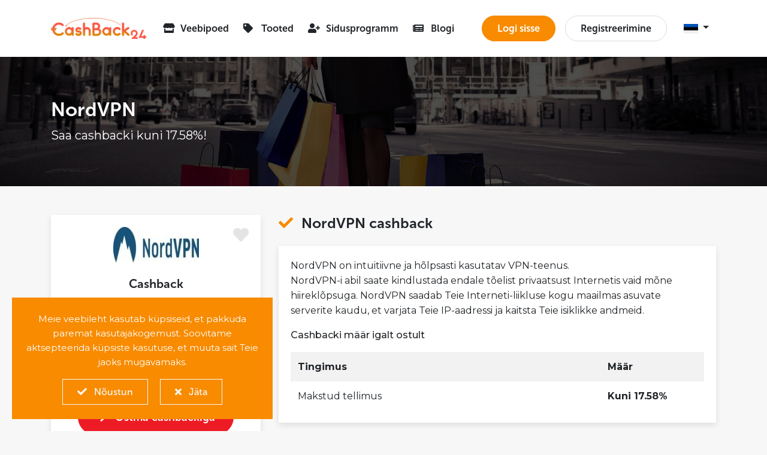

--- FILE ---
content_type: text/html; charset=UTF-8
request_url: https://cashback24.ee/shops/nordvpn
body_size: 7508
content:
<!doctype html>
<html lang="et">
<head>
    <meta charset="utf-8">
    <meta name="viewport" content="width=device-width, initial-scale=1">
    <meta name="csrf-token" content="igNwQfmDmReTOUJBK006hSweo1lrKsXyu0HZ01O8">
    <link rel="apple-touch-icon" href="https://cashback24.ee/images/icons/apple-icon.png" />

    <title>Saage cashbacki: NordVPN's - CashBack24.ee</title>
<meta name="description" content="Saage cashbacki: NordVPN&#039;s. Cashback kantakse automaatselt Teie arvele ja pärast ostu kinnitamist saate raha Teile sobival viisil välja võtta.">
<meta property="og:title" content="Saage cashbacki: NordVPN's" />
<meta property="og:description" content="Saage cashbacki: NordVPN&#039;s. Cashback kantakse automaatselt Teie arvele ja pärast ostu kinnitamist saate raha Teile sobival viisil välja võtta." />

<meta name="twitter:title" content="Saage cashbacki: NordVPN's" />
<meta name="twitter:description" content="Saage cashbacki: NordVPN&#039;s. Cashback kantakse automaatselt Teie arvele ja pärast ostu kinnitamist saate raha Teile sobival viisil välja võtta." />
<script type="application/ld+json">{"@context":"https:\/\/schema.org","@type":"WebPage","name":"Saage cashbacki: NordVPN's","description":"Saage cashbacki: NordVPN's. Cashback kantakse automaatselt Teie arvele ja p\u00e4rast ostu kinnitamist saate raha Teile sobival viisil v\u00e4lja v\u00f5tta."}</script>

    <meta name="developer" content="IT PREMIUM OÜ - https://itpremium.net">

    
    <link href="https://cashback24.ee/css/app.css?v=1" rel="stylesheet">

    <script src="https://cashback24.ee/js/app.js?v=1.0.11" defer></script>

<!-- Global site tag (gtag.js) - Google Analytics -->
<script async src="https://www.googletagmanager.com/gtag/js?id=UA-180329468-1"></script>
<script>
    window.dataLayer = window.dataLayer || [];

    function gtag() {
        dataLayer.push(arguments);
    }

    gtag('js', new Date());

    gtag('config', 'UA-180329468-1');
</script>

<!-- Facebook Pixel Code -->
<script>
    !function (f, b, e, v, n, t, s) {
        if (f.fbq) return;
        n = f.fbq = function () {
            n.callMethod ?
                n.callMethod.apply(n, arguments) : n.queue.push(arguments)
        };
        if (!f._fbq) f._fbq = n;
        n.push = n;
        n.loaded = !0;
        n.version = '2.0';
        n.queue = [];
        t = b.createElement(e);
        t.async = !0;
        t.src = v;
        s = b.getElementsByTagName(e)[0];
        s.parentNode.insertBefore(t, s)
    }(window, document, 'script',
        'https://connect.facebook.net/en_US/fbevents.js');
    fbq('init', '162352289019391');
    fbq('track', 'PageView');
</script>
<noscript>
    <img height="1" width="1" style="display:none" src="https://www.facebook.com/tr?id=162352289019391&ev=PageView&noscript=1"/>
</noscript>
<!-- End Facebook Pixel Code -->

<script type="text/javascript">
    !function () {
        var t = document.createElement("script");
        t.type = "text/javascript", t.async = !0, t.src = "https://vk.com/js/api/openapi.js?169", t.onload = function () {
            VK.Retargeting.Init("VK-RTRG-1019781-8LukP"), VK.Retargeting.Hit()
        }, document.head.appendChild(t)
    }();
</script>
<noscript>
    <img src="https://vk.com/rtrg?p=VK-RTRG-1019781-8LukP" style="position:fixed; left:-999px;" alt=""/>
</noscript>

    <script>
        fbq('track', 'ViewContent');
    </script>
</head>
<body class="preload">
<div id="app">
    <div class="mobile-app-container p-3">
        <div class="container">
            <div class="row">
                <div class="col-3 align-self-center">
                    <img class="img-fluid rounded-circle" src="https://cashback24.ee/images/app/icon.jpg">
                </div>
                <div class="col-9 align-self-center">
                    <h4 class="mb-1">Cashback teie nutitelefonis!</h4>
                    <p class="text-muted small mb-0">Installige meie uus mobiilirakendus!</p>
                </div>
            </div>

            <button class="btn btn-sm btn-primary w-100 mt-3">
                Minge mobiilirakendusse!
            </button>
        </div>
        <div class="close">
            <span>
                <i class="fa fa-times"></i>
            </span>
        </div>
    </div>

    <nav class="navbar navbar-expand-lg navbar-light bg-white shadow-sm">
        <div class="container">
            <a class="navbar-brand" href="https://cashback24.ee">
                <img src="https://cashback24.ee/images/logo.png" class="logo" height="35" alt="CashBack24.ee">
            </a>
            <div class="d-block">
                <button class="navbar-toggler user" onclick="location.href='https://cashback24.ee/user/balance';">
                    <span class="icon">
                        <i class="fa fa-user"></i>
                    </span>
                </button>
                <button class="navbar-toggler" type="button" data-toggle="collapse" data-target="#mainMenu"
                        aria-controls="mainMenu" aria-expanded="false"
                        aria-label="Toggle navigation">
                    <span class="navbar-toggler-icon"></span>
                </button>
            </div>
            <div class="collapse navbar-collapse" id="mainMenu">
                <ul class="navbar-nav mr-auto">
                    <li class="nav-item">
                        <a class="nav-link" href="https://cashback24.ee/shops">
                            <i class="fa fa-store"></i>
                            Veebipoed
                        </a>
                    </li>
                    <li class="nav-item">
                        <a class="nav-link" href="https://cashback24.ee/products">
                            <i class="fa fa-tag"></i>
                            Tooted
                        </a>
                    </li>
                    <li class="nav-item">
                        <a class="nav-link" href="https://cashback24.ee/affiliate">
                            <i class="fa fa-user-plus"></i>
                            Sidusprogramm
                        </a>
                    </li>
                    <li class="nav-item d-lg-none">
                        <a class="nav-link" href="https://cashback24.ee/partnership">
                            <i class="fa fa-handshake"></i>
                            Koostöö
                        </a>
                    </li>
                    <li class="nav-item d-lg-none">
                        <a class="nav-link" href="https://cashback24.ee/faq">
                            <i class="fa fa-question"></i>
                            Korduma kippuvad küsimused
                        </a>
                    </li>
                    <li class="nav-item d-lg-none">
                        <a class="nav-link" href="https://cashback24.ee/reviews">
                            <i class="fa fa-comments"></i>
                            Tagasiside
                        </a>
                    </li>
                    <li class="nav-item">
                        <a class="nav-link" href="https://cashback24.ee/blog">
                            <i class="fa fa-newspaper"></i>
                            Blogi
                        </a>
                    </li>
                    <li class="nav-item d-lg-none">
                        <a class="nav-link" href="https://cashback24.ee/contact">
                            <i class="fa fa-envelope"></i>
                            Kontakt
                        </a>
                    </li>
                </ul>
                <ul class="navbar-nav ml-auto">
                                            <li class="nav-item">
                            <a class="nav-link btn btn-primary btn-login d-none d-xl-flex" href="https://cashback24.ee/login">Logi sisse</a>
                            <a class="nav-link d-none d-lg-block d-xl-none" href="https://cashback24.ee/login">Logi sisse</a>
                        </li>
                        <li class="nav-item">
                            <a class="nav-link btn btn-register d-none d-xl-flex" href="https://cashback24.ee/register">Registreerimine</a>
                            <a class="nav-link d-none d-lg-block d-xl-none" href="https://cashback24.ee/register">Registreerimine</a>
                        </li>
                    
                    <li class="nav-item mt-3 d-lg-none">
                        <span class="font-weight-bold">Keel</span>
                    </li>
                                            <li class="nav-item d-lg-none">
                            <a class="nav-link " rel="alternate" hreflang="et" href="https://cashback24.ee/et/shops/nordvpn">
                                <img src="https://cashback24.ee/images/languages/et.jpg" alt="Eesti">
                                Eesti
                            </a>
                        </li>
                                            <li class="nav-item d-lg-none">
                            <a class="nav-link " rel="alternate" hreflang="en" href="https://cashback24.ee/en/shops/nordvpn">
                                <img src="https://cashback24.ee/images/languages/en.jpg" alt="English">
                                English
                            </a>
                        </li>
                                            <li class="nav-item d-lg-none">
                            <a class="nav-link " rel="alternate" hreflang="ru" href="https://cashback24.ee/ru/shops/nordvpn">
                                <img src="https://cashback24.ee/images/languages/ru.jpg" alt="Русский">
                                Русский
                            </a>
                        </li>
                    
                    <li class="nav-item dropdown d-none d-lg-block">
                        <a id="languages" class="nav-link dropdown-toggle" href="#" role="button" data-toggle="dropdown" aria-haspopup="true" aria-expanded="false">
                            <img src="https://cashback24.ee/images/languages/et.jpg"
                                 alt="Estonian">
                            <span class="caret"></span>
                        </a>
                        <div class="dropdown-menu dropdown-menu-right" aria-labelledby="languages">
                                                            <a class="dropdown-item" rel="alternate" hreflang="et" href="https://cashback24.ee/et/shops/nordvpn">
                                    <img src="https://cashback24.ee/images/languages/et.jpg" alt="Eesti">
                                    Eesti
                                </a>
                                                            <a class="dropdown-item" rel="alternate" hreflang="en" href="https://cashback24.ee/en/shops/nordvpn">
                                    <img src="https://cashback24.ee/images/languages/en.jpg" alt="English">
                                    English
                                </a>
                                                            <a class="dropdown-item" rel="alternate" hreflang="ru" href="https://cashback24.ee/ru/shops/nordvpn">
                                    <img src="https://cashback24.ee/images/languages/ru.jpg" alt="Русский">
                                    Русский
                                </a>
                                                    </div>
                    </li>
                </ul>
            </div>
        </div>
    </nav>

    <main>
            <div class="shop">
        <div class="page-heading image">
            <div class="container h-100">
                <div class="row h-100 align-items-center">
                    <div class="col-12">
                        <h2 class="font-weight-bold">NordVPN</h2>
                        <p class="lead">Saa cashbacki kuni 17.58%!</p>
                    </div>
                </div>
            </div>
        </div>
        <div class="details py-5">
            <div class="container">
                <h3 class="block-heading text-center d-lg-none">NordVPN cashback</h3>
                <div class="row">
                    <div class="col-lg-4 col-12">
                        <div class="shop-information mb-lg-4 mb-5">
                            <div class="card mb-0">
                                <div class="card-body">
                                                                            <div class="image mb-4">
                                            <img class="img-fluid" src="https://cashback24.ee/shops/57/image" alt="NordVPN">
                                        </div>
                                                                        <h5 class="mb-3">Cashback</h5>
                                    <div class="value mb-3">Kuni 17.58%</div>
                                    <div class="payout mb-4">Väljamaksmine kuni 72 päeva</div>
                                    <div class="rating mb-4">
                                                                                                                                    <i class="fa fa-star"></i>
                                                                                                                                                                                <i class="fa fa-star"></i>
                                                                                                                                                                                <i class="fa fa-star"></i>
                                                                                                                                                                                <i class="fa fa-star"></i>
                                                                                                                                                                                <i class="fa fa-star"></i>
                                                                                                                        </div>
                                    <div class="action">
                                        <a class="btn btn-secondary" href="https://cashback24.ee/shops/57/redirect">
                                            <i class="fa fa-arrow-right"></i> Ostma cashbackiga
                                        </a>
                                    </div>
                                </div>
                                                            </div>
                            <div class="add-to-favorites">
                                <a href="https://cashback24.ee/shops/57/favorite" title="Lisada lemmikuks">
                                    <i class="fa fa-heart "></i>
                                </a>
                            </div>
                        </div>
                        <div class="important-information mb-lg-0 mb-4">
                            <h4 class="mb-4">
                                <i class="fa fa-exclamation-circle"></i>
                                Oluline info
                            </h4>
                            <div class="card mb-0">
                                <div class="card-body">
                                    <p>Reklaamide blokeerija kasutamine võib põhjustada cashback&#039;i kaotamise.</p>
                                    <p>Enne ostude sooritamist palun tutvuge cashbacki kasutamise ja ostude sooritamise tingimustega.</p>
                                </div>
                            </div>
                        </div>
                    </div>
                    <div class="col-lg-8 col-12">
                        <div class="description mb-lg-4 mb-0">
                            <h4 class="mb-4 d-none d-lg-block">
                                <i class="fa fa-check"></i>
                                NordVPN cashback
                            </h4>
                            <div class="card">
                                <div class="card-body">
                                                                            <p>NordVPN on intuitiivne ja hõlpsasti kasutatav VPN-teenus.<br />
NordVPN-i abil saate kindlustada endale tõelist privaatsust Internetis vaid mõne hiireklõpsuga. NordVPN saadab Teie Interneti-liikluse kogu maailmas asuvate serverite kaudu, et varjata Teie IP-aadressi ja kaitsta Teie isiklikke andmeid.</p>
                                                                        <p class="font-weight-light-bold mb-3">Cashbacki määr igalt ostult</p>
                                    <table class="table table-striped table-borderless">
                                        <tr>
                                            <th scope="col">Tingimus</th>
                                            <th scope="col">Määr</th>
                                        </tr>
                                                                                    <tr>
                                                <td class="w-75">Makstud tellimus</td>
                                                <td class="font-weight-bold text-nowrap">
                                                    <span>Kuni 17.58%</span>
                                                </td>
                                            </tr>
                                                                            </table>
                                                                    </div>
                            </div>
                        </div>
                        <div class="how-it-works d-none d-lg-block">
                            <h4 class="mb-4">
                                <i class="fa fa-question-circle"></i>
                                Kuidas töötab cashback?
                            </h4>
                            <div class="steps">
                                <div class="row">
                                    <div class="col-lg-4 col-12">
                                        <div class="card">
                                            <div class="card-body">
                                                <img class="img-fluid mb-4" src="https://cashback24.ee/images/shops/s1.svg">
                                                <h5 class="mb-3">Samm 1</h5>
                                                <p>Registreeruge või autoriseerige meie kodulehel.</p>
                                            </div>
                                        </div>
                                    </div>
                                    <div class="col-lg-4 col-12">
                                        <div class="card">
                                            <div class="card-body">
                                                <img class="img-fluid mb-4" src="https://cashback24.ee/images/shops/s2.svg">
                                                <h5 class="mb-3">Samm 2</h5>
                                                <p>Vajutage nupule &quot;Ostma cashbackiga&quot; ja tehke e-poes oste nagu tavaliselt.</p>
                                            </div>
                                        </div>
                                    </div>
                                    <div class="col-lg-4 col-12">
                                        <div class="card">
                                            <div class="card-body">
                                                <img class="img-fluid mb-4" src="https://cashback24.ee/images/shops/s3.svg">
                                                <h5 class="mb-3">Samm 3</h5>
                                                <p>Cashback makstakse välja Teie profiili bilansile.</p>
                                            </div>
                                        </div>
                                    </div>
                                </div>
                            </div>
                        </div>
                    </div>
                </div>
            </div>
        </div>
        <div class="reviews bg-white shadow-sm py-5">
            <div class="container">
                <div class="d-flex justify-content-lg-between flex-lg-row flex-column">
                    <h3 class="block-heading text-lg-left text-center">
                                                    Mida räägivad meie kliendid?
                                            </h3>
                    <div class="action mb-4">
                        <a href="https://cashback24.ee/user/review/create?shop_id=57" class="btn btn-primary">
                            <i class="fa fa-plus"></i>
                            Lisada tagasiside
                        </a>
                    </div>
                </div>
                <div class="card-columns">
                                            <div class="card">
    <div class="card-body">
        <div class="review">
            <div class="mb-3">
                <span class="author">Kasutaja #646</span>
                <span class="date">
                    <i class="fa fa-calendar-alt"></i>
                    18.09.24 06:26                </span>
            </div>
            <p class="mb-3">Вывела кашбэк 2 месяца назад, деньги не пришли!</p>
            <div class="rating">
                                                            <i class="fa fa-star active"></i>
                                                                                <i class="fa fa-star"></i>
                                                                                <i class="fa fa-star"></i>
                                                                                <i class="fa fa-star"></i>
                                                                                <i class="fa fa-star"></i>
                                                </div>
        </div>
    </div>
</div>
                                            <div class="card">
    <div class="card-body">
        <div class="review">
            <div class="mb-3">
                <span class="author">Marina</span>
                <span class="date">
                    <i class="fa fa-calendar-alt"></i>
                    29.01.24 08:46                </span>
            </div>
            <p class="mb-3">На письма не отвечают!!!</p>
            <div class="rating">
                                                            <i class="fa fa-star active"></i>
                                                                                <i class="fa fa-star"></i>
                                                                                <i class="fa fa-star"></i>
                                                                                <i class="fa fa-star"></i>
                                                                                <i class="fa fa-star"></i>
                                                </div>
        </div>
    </div>
</div>
                                            <div class="card">
    <div class="card-body">
        <div class="review">
            <div class="mb-3">
                <span class="author">Kasutaja #6282</span>
                <span class="date">
                    <i class="fa fa-calendar-alt"></i>
                    18.09.23 14:51                </span>
            </div>
            <p class="mb-3">05.07.23 и 04.04.23 были выводы средств. Не пришли, так и висят. Походу сервис перестал работать. На вопросы не отчечают. Сегодня уже 18.09.23</p>
            <div class="rating">
                                                            <i class="fa fa-star active"></i>
                                                                                <i class="fa fa-star"></i>
                                                                                <i class="fa fa-star"></i>
                                                                                <i class="fa fa-star"></i>
                                                                                <i class="fa fa-star"></i>
                                                </div>
        </div>
    </div>
</div>
                                            <div class="card">
    <div class="card-body">
        <div class="review">
            <div class="mb-3">
                <span class="author">Kasutaja #5626</span>
                <span class="date">
                    <i class="fa fa-calendar-alt"></i>
                    05.08.23 21:03                </span>
            </div>
            <p class="mb-3">Keegi ei vasta. Raha ei tulnud. Tuleb kirjutada avaldus politsei. Peiturid...</p>
            <div class="rating">
                                                            <i class="fa fa-star active"></i>
                                                                                <i class="fa fa-star"></i>
                                                                                <i class="fa fa-star"></i>
                                                                                <i class="fa fa-star"></i>
                                                                                <i class="fa fa-star"></i>
                                                </div>
        </div>
    </div>
</div>
                                            <div class="card">
    <div class="card-body">
        <div class="review">
            <div class="mb-3">
                <span class="author">Kasutaja #5626</span>
                <span class="date">
                    <i class="fa fa-calendar-alt"></i>
                    26.07.23 18:49                </span>
            </div>
            <p class="mb-3">Ei tulnud mul raha! Keegi ei vasta!</p>
            <div class="rating">
                                                            <i class="fa fa-star active"></i>
                                                                                <i class="fa fa-star"></i>
                                                                                <i class="fa fa-star"></i>
                                                                                <i class="fa fa-star"></i>
                                                                                <i class="fa fa-star"></i>
                                                </div>
        </div>
    </div>
</div>
                                            <div class="card">
    <div class="card-body">
        <div class="review">
            <div class="mb-3">
                <span class="author">Kasutaja #1315</span>
                <span class="date">
                    <i class="fa fa-calendar-alt"></i>
                    25.02.23 02:55                </span>
            </div>
            <p class="mb-3">Почему выведенные деньги не поступили на счёт??? Почему молчит служба поддержки???</p>
            <div class="rating">
                                                            <i class="fa fa-star active"></i>
                                                                                <i class="fa fa-star"></i>
                                                                                <i class="fa fa-star"></i>
                                                                                <i class="fa fa-star"></i>
                                                                                <i class="fa fa-star"></i>
                                                </div>
        </div>
    </div>
</div>
                                            <div class="card">
    <div class="card-body">
        <div class="review">
            <div class="mb-3">
                <span class="author">Kasutaja #1398</span>
                <span class="date">
                    <i class="fa fa-calendar-alt"></i>
                    02.02.23 00:08                </span>
            </div>
            <p class="mb-3">Еще и номер KMKR на фирме есть, видимо люди еще не в курсе, что можно обратиться к налоговой...

https://www.emta.ee/ariklient/amet-uudised-ja-kontakt/kontaktid/vihje-andmine

Так же советую обратиться в 
TTJA.ee</p>
            <div class="rating">
                                                            <i class="fa fa-star active"></i>
                                                                                <i class="fa fa-star"></i>
                                                                                <i class="fa fa-star"></i>
                                                                                <i class="fa fa-star"></i>
                                                                                <i class="fa fa-star"></i>
                                                </div>
        </div>
    </div>
</div>
                                            <div class="card">
    <div class="card-body">
        <div class="review">
            <div class="mb-3">
                <span class="author">Kasutaja #1398</span>
                <span class="date">
                    <i class="fa fa-calendar-alt"></i>
                    02.02.23 00:04                </span>
            </div>
            <p class="mb-3">Большие заказы забирают себе, кешбек не регистрируется! Поддержка не отвечает уже 4 месяца! Бесполезная контора, в топку вас гавнюков! Откуда вас только вылазит столько, черти одни....</p>
            <div class="rating">
                                                            <i class="fa fa-star active"></i>
                                                                                <i class="fa fa-star"></i>
                                                                                <i class="fa fa-star"></i>
                                                                                <i class="fa fa-star"></i>
                                                                                <i class="fa fa-star"></i>
                                                </div>
        </div>
    </div>
</div>
                                            <div class="card">
    <div class="card-body">
        <div class="review">
            <div class="mb-3">
                <span class="author">Kasutaja #6095</span>
                <span class="date">
                    <i class="fa fa-calendar-alt"></i>
                    10.04.22 23:52                </span>
            </div>
            <p class="mb-3">Заказы на большую сумму не регистрируются! Только на маленькие! Потерянный кешбэк не работает. Много раз посылается заявка, которая так и не рассматривают!! Не рекомендую!!!!</p>
            <div class="rating">
                                                            <i class="fa fa-star active"></i>
                                                                                <i class="fa fa-star"></i>
                                                                                <i class="fa fa-star"></i>
                                                                                <i class="fa fa-star"></i>
                                                                                <i class="fa fa-star"></i>
                                                </div>
        </div>
    </div>
</div>
                                            <div class="card">
    <div class="card-body">
        <div class="review">
            <div class="mb-3">
                <span class="author">Jaanika Sokk</span>
                <span class="date">
                    <i class="fa fa-calendar-alt"></i>
                    10.06.19 15:44                </span>
            </div>
            <p class="mb-3">Täna esimest korda proovisin maksta raha välja. Kõik töötab, sain raha kätte. Soovitan :)</p>
            <div class="rating">
                                                            <i class="fa fa-star active"></i>
                                                                                <i class="fa fa-star active"></i>
                                                                                <i class="fa fa-star active"></i>
                                                                                <i class="fa fa-star active"></i>
                                                                                <i class="fa fa-star active"></i>
                                                </div>
        </div>
    </div>
</div>
                                            <div class="card">
    <div class="card-body">
        <div class="review">
            <div class="mb-3">
                <span class="author">Maria Jogi</span>
                <span class="date">
                    <i class="fa fa-calendar-alt"></i>
                    27.01.19 12:36                </span>
            </div>
            <p class="mb-3">Esialgu arvasin, et see teema on keeruline ja ebamugav, kuid cashbackiga shoppamine sai minu vabaaja lahutamatu osaks. Ei ole kunagi mõelnud, et ostmisest saaks ka raha teenida. Suured tänud Teile!</p>
            <div class="rating">
                                                            <i class="fa fa-star active"></i>
                                                                                <i class="fa fa-star active"></i>
                                                                                <i class="fa fa-star active"></i>
                                                                                <i class="fa fa-star active"></i>
                                                                                <i class="fa fa-star active"></i>
                                                </div>
        </div>
    </div>
</div>
                                    </div>
            </div>
        </div>
    </div>
    <div class="similar-shops py-5">
        <div class="container">
            <h3 class="block-heading text-center">Sarnased veebipoed</h3>
            <div class="row">
                                    <div class="col-lg-3 col-md-6">
                        <div class="shop-partial">
    <div class="card">
        <a href="https://cashback24.ee/shops/rentalcars" title="Rentalcars">
            <div class="card-body">
                <div class="image mb-4">
                    <img class="img-fluid" src="https://cashback24.ee/shops/7/image" alt="Rentalcars">
                </div>
                <div class="mb-4">
                    <h6>Rentalcars</h6>
                </div>

                <div class="information">
                    <div class="information-wrap">
                        <div class="text mb-2">Cashback</div>
                            <div class="value">2.40%</div>
                    </div>
                </div>
            </div>
        </a>
            </div>
    <div class="add-to-favorites">
        <a href="https://cashback24.ee/shops/7/favorite" title="Lisada lemmikuks">
            <i class="fa fa-heart "></i>
        </a>
    </div>
</div>
                    </div>
                                    <div class="col-lg-3 col-md-6">
                        <div class="shop-partial">
    <div class="card">
        <a href="https://cashback24.ee/shops/gearbest" title="GearBest">
            <div class="card-body">
                <div class="image mb-4">
                    <img class="img-fluid" src="https://cashback24.ee/shops/5/image" alt="GearBest">
                </div>
                <div class="mb-4">
                    <h6>GearBest</h6>
                </div>

                <div class="information">
                    <div class="information-wrap">
                        <div class="text mb-2">Cashback</div>
                            <div class="value">Kuni 1.20%</div>
                    </div>
                </div>
            </div>
        </a>
            </div>
    <div class="add-to-favorites">
        <a href="https://cashback24.ee/shops/5/favorite" title="Lisada lemmikuks">
            <i class="fa fa-heart "></i>
        </a>
    </div>
</div>
                    </div>
                                    <div class="col-lg-3 col-md-6">
                        <div class="shop-partial">
    <div class="card">
        <a href="https://cashback24.ee/shops/aliexpress" title="AliExpress">
            <div class="card-body">
                <div class="image mb-4">
                    <img class="img-fluid" src="https://cashback24.ee/shops/3/image" alt="AliExpress">
                </div>
                <div class="mb-4">
                    <h6>AliExpress</h6>
                </div>

                <div class="information">
                    <div class="information-wrap">
                        <div class="text mb-2">Cashback</div>
                            <div class="value">Kuni 27.60%</div>
                    </div>
                </div>
            </div>
        </a>
                    <div class="ribbon-wrapper">
                <div class="ribbon">Top</div>
            </div>
            </div>
    <div class="add-to-favorites">
        <a href="https://cashback24.ee/shops/3/favorite" title="Lisada lemmikuks">
            <i class="fa fa-heart "></i>
        </a>
    </div>
</div>
                    </div>
                                    <div class="col-lg-3 col-md-6">
                        <div class="shop-partial">
    <div class="card">
        <a href="https://cashback24.ee/shops/alibaba" title="Alibaba">
            <div class="card-body">
                <div class="image mb-4">
                    <img class="img-fluid" src="https://cashback24.ee/shops/17/image" alt="Alibaba">
                </div>
                <div class="mb-4">
                    <h6>Alibaba</h6>
                </div>

                <div class="information">
                    <div class="information-wrap">
                        <div class="text mb-2">Cashback</div>
                            <div class="value">3.20%</div>
                    </div>
                </div>
            </div>
        </a>
                    <div class="ribbon-wrapper">
                <div class="ribbon">Top</div>
            </div>
            </div>
    <div class="add-to-favorites">
        <a href="https://cashback24.ee/shops/17/favorite" title="Lisada lemmikuks">
            <i class="fa fa-heart "></i>
        </a>
    </div>
</div>
                    </div>
                                    <div class="col-lg-3 col-md-6">
                        <div class="shop-partial">
    <div class="card">
        <a href="https://cashback24.ee/shops/lightinthebox" title="Lightinthebox">
            <div class="card-body">
                <div class="image mb-4">
                    <img class="img-fluid" src="https://cashback24.ee/shops/2/image" alt="Lightinthebox">
                </div>
                <div class="mb-4">
                    <h6>Lightinthebox</h6>
                </div>

                <div class="information">
                    <div class="information-wrap">
                        <div class="text mb-2">Cashback</div>
                            <div class="value">4.00%</div>
                    </div>
                </div>
            </div>
        </a>
            </div>
    <div class="add-to-favorites">
        <a href="https://cashback24.ee/shops/2/favorite" title="Lisada lemmikuks">
            <i class="fa fa-heart "></i>
        </a>
    </div>
</div>
                    </div>
                                    <div class="col-lg-3 col-md-6">
                        <div class="shop-partial">
    <div class="card">
        <a href="https://cashback24.ee/shops/nordvpn" title="NordVPN">
            <div class="card-body">
                <div class="image mb-4">
                    <img class="img-fluid" src="https://cashback24.ee/shops/57/image" alt="NordVPN">
                </div>
                <div class="mb-4">
                    <h6>NordVPN</h6>
                </div>

                <div class="information">
                    <div class="information-wrap">
                        <div class="text mb-2">Cashback</div>
                            <div class="value">Kuni 17.58%</div>
                    </div>
                </div>
            </div>
        </a>
            </div>
    <div class="add-to-favorites">
        <a href="https://cashback24.ee/shops/57/favorite" title="Lisada lemmikuks">
            <i class="fa fa-heart "></i>
        </a>
    </div>
</div>
                    </div>
                                    <div class="col-lg-3 col-md-6">
                        <div class="shop-partial">
    <div class="card">
        <a href="https://cashback24.ee/shops/360totalsecurity" title="360TotalSecurity">
            <div class="card-body">
                <div class="image mb-4">
                    <img class="img-fluid" src="https://cashback24.ee/shops/43/image" alt="360TotalSecurity">
                </div>
                <div class="mb-4">
                    <h6>360TotalSecurity</h6>
                </div>

                <div class="information">
                    <div class="information-wrap">
                        <div class="text mb-2">Cashback</div>
                            <div class="value">Kuni 21.52%</div>
                    </div>
                </div>
            </div>
        </a>
            </div>
    <div class="add-to-favorites">
        <a href="https://cashback24.ee/shops/43/favorite" title="Lisada lemmikuks">
            <i class="fa fa-heart "></i>
        </a>
    </div>
</div>
                    </div>
                                    <div class="col-lg-3 col-md-6">
                        <div class="shop-partial">
    <div class="card">
        <a href="https://cashback24.ee/shops/geekbuying" title="Geekbuying">
            <div class="card-body">
                <div class="image mb-4">
                    <img class="img-fluid" src="https://cashback24.ee/shops/8/image" alt="Geekbuying">
                </div>
                <div class="mb-4">
                    <h6>Geekbuying</h6>
                </div>

                <div class="information">
                    <div class="information-wrap">
                        <div class="text mb-2">Cashback</div>
                            <div class="value">Kuni 3.20%</div>
                    </div>
                </div>
            </div>
        </a>
            </div>
    <div class="add-to-favorites">
        <a href="https://cashback24.ee/shops/8/favorite" title="Lisada lemmikuks">
            <i class="fa fa-heart "></i>
        </a>
    </div>
</div>
                    </div>
                            </div>
            <div class="text-center">
                <a href="https://cashback24.ee/shops" class="btn btn-primary">Kõik veebipoed</a>
            </div>
        </div>
    </div>
    </main>

    <footer>
        <div class="container">
            <div class="footer-menu">
                <div class="row">
                    <div class="col-lg-4 col-md-4 mb-5">
                        <h4>Kontakt</h4>
                        <ul class="list-unstyled">
                            <li>
                                <i class="fa fa-building"></i>
                                Ettevõte: CashBack24 OÜ
                            </li>
                            <li>
                                <i class="fa fa-info"></i>
                                Reg.number: 14065894
                            </li>
                            <li>
                                <i class="fa fa-check"></i>
                                KMKR: EE102157945
                            </li>
                            <li>
                                <i class="fa fa-envelope"></i>
                                E-post: info@cashback24.ee
                            </li>
                        </ul>
                    </div>
                    <div class="col-lg-4 col-md-4 mb-5">
                        <h4>Informatsioon</h4>
                        <ul class="list-unstyled">
                            <li>
                                <i class="fa fa-angle-double-right"></i>
                                <a href="https://cashback24.ee/terms-of-use">Kasutustingimused</a>
                            </li>
                            <li>
                                <i class="fa fa-angle-double-right"></i>
                                <a href="https://cashback24.ee/privacy-policy">Privaatsuspoliitika</a>
                            </li>
                            <li>
                                <i class="fa fa-angle-double-right"></i>
                                <a href="https://cashback24.ee/faq">Korduma kippuvad küsimused</a>
                            </li>
                            <li>
                                <i class="fa fa-angle-double-right"></i>
                                <a href="https://cashback24.ee/contact">Võtke meiega ühendust</a>
                            </li>
                        </ul>
                    </div>
                    <div class="col-lg-4 col-md-4 mb-5">
                        <h4>Kasulikud lingid</h4>
                        <ul class="list-unstyled">
                            <li>
                                <i class="fa fa-angle-double-right"></i>
                                <a href="https://cashback24.ee/shops">Veebipoed</a>
                            </li>
                            <li>
                                <i class="fa fa-angle-double-right"></i>
                                <a href="https://cashback24.ee/reviews">Tagasiside</a>
                            </li>
                            <li>
                                <i class="fa fa-angle-double-right"></i>
                                <a href="https://cashback24.ee/affiliate">Sidusprogramm</a>
                            </li>
                            <li>
                                <i class="fa fa-angle-double-right"></i>
                                <a href="https://cashback24.ee/partnership">Koostöö</a>
                            </li>
                        </ul>
                    </div>
                </div>
            </div>
            <div class="payout-methods">
                <div class="w-50 ml-auto mr-auto">
                    <div class="row align-items-center">
                        <div class="col-lg-2 text-center">
                            <img class="img-fluid" src="https://cashback24.ee/images/payments/swedbank.png" alt="Swedbank">
                        </div>
                        <div class="col-lg-2 text-center">
                            <img class="img-fluid" src="https://cashback24.ee/images/payments/seb-w.png" alt="Seb">
                        </div>
                        <div class="col-lg-2 text-center">
                            <img class="img-fluid" src="https://cashback24.ee/images/payments/lhv-w.png" alt="LHV">
                        </div>
                        <div class="col-lg-2 text-center">
                            <img class="img-fluid" src="https://cashback24.ee/images/payments/luminor-w.png" alt="Luminor">
                        </div>
                        <div class="col-lg-2 text-center">
                            <img class="img-fluid" src="https://cashback24.ee/images/payments/coop-w.png" alt="Coop">
                        </div>
                        <div class="col-lg-2 text-center">
                            <img class="img-fluid" src="https://cashback24.ee/images/payments/paypal-w.png" alt="Paypal">
                        </div>
                    </div>
                </div>
            </div>
            <div class="mobile-app">
                <div class="market d-inline mr-3">
                    <a target="_blank" title="Google Play" href="https://play.google.com/store/apps/details?id=ee.cashback24.cashback">
                        <img class="img-fluid" alt="Google Play" src="https://cashback24.ee/images/app/google_play_et.png">
                    </a>
                </div>
                <div class="market d-inline">
                    <a target="_blank" title="App Store" href="https://apps.apple.com/us/app/cashback24-cashback-teenus/id1537577805">
                        <img class="img-fluid" alt="App Store" src="https://cashback24.ee/images/app/app_store_et.png">
                    </a>
                </div>
            </div>
            <div class="social-networks text-center">
                <ul class="list-inline">
                    <li class="list-inline-item">
                        <a href="https://www.facebook.com/cashback24.ee/" target="_blank" title="Facebook">
                            <i class="fab fa-facebook"></i>
                        </a>
                    </li>
                    <li class="list-inline-item">
                        <a href="https://www.instagram.com/cashback24_eesti/" target="_blank" title="Instagram">
                            <i class="fab fa-instagram"></i>
                        </a>
                    </li>
                </ul>
            </div>
            <div class="copyright text-center">Cashback24.ee © 2018-2026, CashBack24 OÜ, Kõik õigused on kaitstud.</div>
        </div>
    </footer>
</div>
    <div class="js-cookie-consent cookie-consent p-4">
    <div class="content text-center">
        <div class="cookie-consent__message mb-lg-3 mb-4">
            Meie veebileht kasutab küpsiseid, et pakkuda paremat kasutajakogemust. Soovitame aktsepteerida küpsiste kasutuse, et muuta sait Teie jaoks mugavamaks.
        </div>
        <div class="buttons">
            <button class="btn btn-outline-light js-cookie-consent-agree cookie-consent__agree mr-3">
                <i class="fa fa-check"></i>
                Nõustun
            </button>
            <a href="https://google.com" class="btn btn-outline-light">
                <i class="fa fa-times"></i>
                Jäta
            </a>
        </div>
    </div>
</div>

    <script>

        window.laravelCookieConsent = (function () {

            const COOKIE_VALUE = 1;
            const COOKIE_DOMAIN = 'cashback24.ee';

            function consentWithCookies() {
                setCookie('laravel_cookie_consent', COOKIE_VALUE, 7300);
                hideCookieDialog();
            }

            function cookieExists(name) {
                return (document.cookie.split('; ').indexOf(name + '=' + COOKIE_VALUE) !== -1);
            }

            function hideCookieDialog() {
                const dialogs = document.getElementsByClassName('js-cookie-consent');

                for (let i = 0; i < dialogs.length; ++i) {
                    dialogs[i].style.display = 'none';
                }
            }

            function setCookie(name, value, expirationInDays) {
                const date = new Date();
                date.setTime(date.getTime() + (expirationInDays * 24 * 60 * 60 * 1000));
                document.cookie = name + '=' + value
                    + ';expires=' + date.toUTCString()
                    + ';domain=' + COOKIE_DOMAIN
                    + ';path=/';
            }

            if (cookieExists('laravel_cookie_consent')) {
                hideCookieDialog();
            }

            const buttons = document.getElementsByClassName('js-cookie-consent-agree');

            for (let i = 0; i < buttons.length; ++i) {
                buttons[i].addEventListener('click', consentWithCookies);
            }

            return {
                consentWithCookies: consentWithCookies,
                hideCookieDialog: hideCookieDialog
            };
        })();
    </script>

</body>
</html>


--- FILE ---
content_type: image/svg+xml
request_url: https://cashback24.ee/images/shops/s2.svg
body_size: 751
content:
<?xml version="1.0" encoding="utf-8"?>
<!-- Generator: Adobe Illustrator 23.1.0, SVG Export Plug-In . SVG Version: 6.00 Build 0)  -->
<svg version="1.1" id="Слой_1" xmlns="http://www.w3.org/2000/svg" xmlns:xlink="http://www.w3.org/1999/xlink" x="0px" y="0px"
	 viewBox="0 0 125.5 110.6" style="enable-background:new 0 0 125.5 110.6;" xml:space="preserve">
<style type="text/css">
	.st0{fill:#F88B00;}
	.st1{fill:#212529;}
</style>
<title>Ресурс 6</title>
<path class="st0" d="M123.8,0.6c-1.6-1-3.6-0.7-4.9,0.6l-16.4,16.4l-7.3-7.3c-1.3-1.3-3.3-1.6-4.9-0.6c-1.8,1.2-2.3,3.6-1.1,5.3
	c0.1,0.2,0.3,0.4,0.5,0.6l10,10c1.6,1.6,4.1,1.6,5.7,0c0,0,0,0,0,0l19.1-19.1c1.5-1.5,1.5-3.9,0-5.4C124.2,0.9,124,0.8,123.8,0.6z"
	/>
<path class="st0" d="M43.1,44.8c1.4,1.6,3.8,1.8,5.5,0.5s1.8-3.8,0.5-5.5l-4.2-5l5-4.2c1.6-1.4,1.8-3.8,0.5-5.5
	c-1.4-1.6-3.8-1.8-5.5-0.5l-5,4.2l-4-4.8c-1.4-1.6-3.8-1.8-5.5-0.5c-1.6,1.4-1.8,3.8-0.5,5.5l4,4.8l-4.8,4c-1.6,1.4-1.8,3.8-0.5,5.5
	c0.7,0.8,1.6,1.3,2.6,1.4c1,0.1,2-0.2,2.8-0.9l4.8-4L43.1,44.8z"/>
<path class="st1" d="M61.9,97.1l2.3,7.7c6-1.7,11.6-4.6,16.6-8.4L75.9,90C71.7,93.2,67,95.6,61.9,97.1z"/>
<path class="st1" d="M83,83.1l6.1,5.2c3.9-4.7,7.2-9.9,9.7-15.4l-7.2-3.4C89.3,74.4,86.4,79,83,83.1z"/>
<path class="st1" d="M35.9,98.3l-1.2,7.9c1.8,0.3,3.6,0.5,5.3,0.6c4.3,0.4,8.6,0.4,12.8,0.1l-0.7-8C46.7,99.3,41.2,99.1,35.9,98.3z"
	/>
<path class="st1" d="M103.6,34c-0.2-0.2-0.4-0.2-0.6,0L87.8,53.2c-0.2,0.2-0.2,0.4-0.1,0.6c0.1,0.1,0.2,0.2,0.3,0.2l9,0.8
	c-0.5,1.8-1,3.5-1.6,5.1l7.6,2.6c0.8-2.2,1.5-4.6,2.1-7l9.6,0.8c0.2,0,0.5-0.2,0.5-0.4c0-0.1,0-0.2-0.1-0.3L103.6,34z"/>
<path class="st1" d="M15.2,82.6C7.5,82,0.8,87.7,0.1,95.4s5.1,14.5,12.8,15.1c7.7,0.6,14.4-5,15.1-12.7C28.7,90.1,23,83.3,15.2,82.6
	C15.3,82.6,15.2,82.6,15.2,82.6z M20,97.1c-0.3,3.3-3.2,5.7-6.5,5.4c-3.3-0.3-5.7-3.2-5.4-6.5c0.3-3.3,3.2-5.7,6.5-5.4
	C17.8,90.9,20.3,93.8,20,97.1C20,97.1,20,97.1,20,97.1z"/>
</svg>


--- FILE ---
content_type: image/svg+xml
request_url: https://cashback24.ee/images/shops/s1.svg
body_size: 986
content:
<?xml version="1.0" encoding="utf-8"?>
<!-- Generator: Adobe Illustrator 23.1.0, SVG Export Plug-In . SVG Version: 6.00 Build 0)  -->
<svg version="1.1" id="Слой_1" xmlns="http://www.w3.org/2000/svg" xmlns:xlink="http://www.w3.org/1999/xlink" x="0px" y="0px"
	 viewBox="0 0 125.7 84.9" style="enable-background:new 0 0 125.7 84.9;" xml:space="preserve">
<style type="text/css">
	.st0{fill:#212529;}
	.st1{fill:#F88B00;}
</style>
<title>Ресурс 7</title>
<g>
	<g id="select_right_candidate">
		<path class="st0" d="M30.8,1.8c-1.4-1.4-3.6-1.4-5,0l-6.4,6.4L13,1.8c-1.5-1.2-3.8-1-5,0.6C7,3.7,7,5.5,8,6.8l6.4,6.4L8,19.6
			c-1.2,1.5-1,3.8,0.6,5c1.3,1,3.1,1,4.4,0l6.4-6.4l6.4,6.4c1.5,1.2,3.8,1,5-0.6c1-1.3,1-3.1,0-4.4l-6.4-6.4l6.4-6.4
			C32.2,5.4,32.2,3.2,30.8,1.8z"/>
		<path class="st1" d="M79,1c-1.4-1.4-3.6-1.4-5,0L58.7,16.3l-6.9-6.9c-1.5-1.2-3.8-1-5,0.6c-1,1.3-1,3.1,0,4.4l11.9,11.9L79,6.1
			C80.4,4.7,80.4,2.4,79,1C79,1,79,1,79,1z"/>
		<path class="st0" d="M12.1,59.6c0.7,1.3,1.6,2.5,2.8,3.5c1.2,1.1,2.9,1.7,4.5,1.7h0.3c1.6,0,3.2-0.6,4.4-1.7
			c1.1-1,2.1-2.2,2.8-3.5c1.2-2.5,1.9-5.2,1.9-8v-0.3c0-0.3,0-0.6,0-0.9c-0.2-3-2.3-5.6-5.1-6.5c-2.7-1-5.6-1-8.3,0
			c-3.2,1.1-5.3,4.1-5.2,7.4v0.3C10.1,54.4,10.8,57.1,12.1,59.6z M19.6,63.3L19.6,63.3L19.6,63.3z"/>
		<path class="st0" d="M36.7,71.8c-0.7-0.5-1.5-0.9-2.4-1.2l-6.3-2.4c-1.2-0.6-2.7-0.5-3.9,0.3L24,68.6c-0.3,0.3-0.6,0.6-0.8,1
			L23,70l-3.6,5l-0.5-0.7c-1.2-1.7-2.4-3.4-3.7-5.2c-0.1-0.1-0.2-0.2-0.3-0.4c-0.4-0.5-0.9-0.9-1.6-1.1l-0.5-0.1l-2,0.5l-6.4,2.4
			c-0.9,0.3-1.7,0.7-2.4,1.2C0.8,72.6,0,74.1,0,75.6v5c0.1,0.6,0.2,1.1,0.4,1.6c0.6,1.6,2.1,2.6,3.7,2.7h30.6c1.6,0,3.1-1.1,3.7-2.6
			c0.2-0.6,0.4-1.2,0.4-1.8v-4.7C38.8,74.2,38.1,72.7,36.7,71.8z"/>
		<path class="st1" d="M55.5,59.6c0.7,1.3,1.6,2.5,2.7,3.5c1.2,1.1,2.9,1.7,4.5,1.7h0.3c1.6,0,3.2-0.6,4.4-1.7
			c1.1-1,2.1-2.2,2.7-3.5c1.3-2.5,1.9-5.2,2-8v-0.3c0.1-3.4-2-6.4-5.2-7.4c-2.7-1-5.6-1-8.3,0c-3.2,1.1-5.3,4.1-5.2,7.4v0.3
			C53.6,54.4,54.3,57.1,55.5,59.6z M63,63.3L63,63.3L63,63.3z"/>
		<path class="st1" d="M80.2,71.8c-0.7-0.5-1.5-0.9-2.4-1.2l-6.3-2.4c-1.3-0.6-2.7-0.5-3.9,0.3l-0.3,0.2c-0.3,0.3-0.6,0.6-0.8,1
			c-0.1,0.1-0.1,0.2-0.2,0.3l-3.6,5l-0.5-0.7c-1.2-1.7-2.5-3.4-3.7-5.2c-0.1-0.1-0.2-0.2-0.3-0.4c-0.4-0.5-0.9-0.9-1.5-1.1l-0.5-0.1
			l-2,0.5L48,70.5c-0.9,0.3-1.7,0.7-2.4,1.2c-1.3,0.9-2.1,2.3-2.1,3.9v5c0.1,0.6,0.2,1.1,0.4,1.6c0.6,1.5,2.1,2.6,3.7,2.6h30.5
			c1.6,0,3.1-1.1,3.7-2.6c0.2-0.6,0.4-1.2,0.4-1.8v-4.7C82.3,74.2,81.5,72.7,80.2,71.8z"/>
		<path class="st0" d="M99,59.6c0.7,1.3,1.6,2.5,2.7,3.5c1.2,1.1,2.9,1.7,4.5,1.7h0.3c1.6,0,3.2-0.6,4.4-1.7c1.1-1,2.1-2.2,2.8-3.5
			c1.2-2.5,1.9-5.2,1.9-8v-0.3c0.1-3.4-2-6.4-5.2-7.4c-2.7-1-5.6-1-8.3,0c-3.2,1-5.4,4.1-5.2,7.4v0.3C97.1,54.4,97.7,57.1,99,59.6z
			 M106.5,63.3L106.5,63.3L106.5,63.3z"/>
		<path class="st0" d="M123.7,71.8c-0.7-0.5-1.5-0.9-2.3-1.2l-6.3-2.4c-1.3-0.6-2.7-0.5-3.9,0.3l-0.3,0.2c-0.3,0.3-0.6,0.6-0.8,1
			l-0.2,0.3l-3.6,5l-0.5-0.7c-1.2-1.7-2.5-3.4-3.7-5.2c-0.1-0.1-0.2-0.2-0.3-0.4c-0.4-0.5-0.9-0.9-1.5-1.1l-0.5-0.1l-2,0.5l-6.4,2.4
			c-0.9,0.3-1.7,0.7-2.4,1.3c-1.3,0.9-2.1,2.3-2.1,3.9v5c0.1,0.6,0.2,1.1,0.4,1.6c0.6,1.5,2.1,2.6,3.7,2.6h30.6
			c1.6,0,3.1-1.1,3.7-2.6c0.2-0.6,0.4-1.2,0.4-1.8v-4.7C125.8,74.2,125,72.7,123.7,71.8z"/>
		<path class="st0" d="M117.8,1.8c-1.4-1.4-3.6-1.4-5,0l-6.4,6.4L100,1.8c-1.5-1.2-3.8-1-5,0.6c-1,1.3-1,3.1,0,4.4l6.4,6.4L95,19.5
			c-1.2,1.5-1,3.8,0.6,5c1.3,1,3.1,1,4.4,0l6.4-6.4l6.4,6.4c1.5,1.2,3.8,1,5-0.6c1-1.3,1-3.1,0-4.4l-6.4-6.4l6.4-6.4
			C119.1,5.4,119.1,3.2,117.8,1.8z"/>
	</g>
</g>
</svg>


--- FILE ---
content_type: image/svg+xml
request_url: https://cashback24.ee/images/shops/s3.svg
body_size: 876
content:
<?xml version="1.0" encoding="utf-8"?>
<!-- Generator: Adobe Illustrator 23.1.0, SVG Export Plug-In . SVG Version: 6.00 Build 0)  -->
<svg version="1.1" id="Слой_1" xmlns="http://www.w3.org/2000/svg" xmlns:xlink="http://www.w3.org/1999/xlink" x="0px" y="0px"
	 viewBox="0 0 125.8 122.8" style="enable-background:new 0 0 125.8 122.8;" xml:space="preserve">
<style type="text/css">
	.st0{fill:#F88B00;}
	.st1{fill:#212529;}
</style>
<title>Ресурс 1</title>
<g>
	<g id="Layer_1">
		<g id="Verified">
			<path class="st0" d="M87.1,43.2c-2.3-1.7-5.5-1.5-7.5,0.6L56.5,67L46.2,56.7c-2-2.1-5.2-2.3-7.5-0.6c-2.3,1.9-2.7,5.3-0.8,7.7
				c0.1,0.1,0.2,0.3,0.4,0.4l15.4,15.4c1.5,1.6,4.1,1.6,5.7,0.1c0,0,0.1-0.1,0.1-0.1l28.2-28.2c2.1-2.1,2.1-5.6,0-7.7
				C87.4,43.5,87.3,43.3,87.1,43.2z"/>
			<path class="st1" d="M123.2,50.3c-5.9-4.3-8.7-11.7-7.2-18.9c0.7-3.4-1.4-6.8-4.9-7.6c-0.2,0-0.3-0.1-0.5-0.1
				c-2.9-0.4-5.6-1.4-8-3.1c-3.6-2.4-6.2-6-7.3-10.2c-1-3.4-4.5-5.3-7.8-4.4c-0.2,0-0.3,0.1-0.5,0.2c-2.7,1-5.6,1.4-8.4,1.1
				C74.3,7,70.3,5,67.3,1.9c-2.3-2.4-6.2-2.5-8.6-0.2c-0.1,0.1-0.2,0.2-0.2,0.2c-3,3.1-7,5.1-11.3,5.5c-2.9,0.3-5.7,0-8.4-1.1
				c-3.3-1.2-6.9,0.4-8.2,3.7c-0.1,0.2-0.1,0.3-0.2,0.5c-1.2,4.2-3.8,7.8-7.3,10.2c-2.4,1.6-5.1,2.7-8,3.1c-3.5,0.5-5.9,3.7-5.4,7.2
				c0,0.2,0.1,0.3,0.1,0.5c0.9,4.2,0.4,8.6-1.6,12.4c-1.3,2.6-3.2,4.8-5.6,6.5c-2.8,2.1-3.5,6-1.4,8.9c0.1,0.1,0.2,0.3,0.3,0.4
				C4.3,62.9,5.9,67,6,71.3c0,2.9-0.6,5.7-1.8,8.3c-1.5,3.2-0.2,7,3,8.5c0.1,0.1,0.3,0.1,0.4,0.2c4,1.6,7.4,4.5,9.4,8.3
				c1.4,2.5,2.2,5.3,2.3,8.2c0.2,3.5,3.2,6.2,6.7,6c0.2,0,0.3,0,0.5,0c7.3-0.9,14.4,2.6,18.1,8.9c1.8,3,5.7,4,8.7,2.2
				c0.1-0.1,0.3-0.2,0.4-0.3c2.7-1.9,5.9-3.1,9.2-3.3c3.3,0.3,6.5,1.4,9.2,3.3c2.9,2,6.8,1.4,8.8-1.5c0.1-0.1,0.2-0.3,0.3-0.4
				c3.7-6.3,10.9-9.8,18.1-8.9c3.5,0.4,6.7-2.1,7.1-5.5c0-0.2,0-0.3,0-0.5c0.3-7.3,4.9-13.8,11.8-16.4c3.3-1.3,4.9-5,3.6-8.2
				c-0.1-0.1-0.1-0.3-0.2-0.4c-3.2-6.6-2.2-14.5,2.6-20.1c2.3-2.7,1.9-6.7-0.7-9C123.4,50.5,123.3,50.4,123.2,50.3z M62.9,101.8
				c-22.3,0-40.3-18.1-40.3-40.3s18.1-40.3,40.3-40.3s40.3,18.1,40.3,40.3c0,0,0,0,0,0C103.2,83.7,85.2,101.7,62.9,101.8z"/>
		</g>
	</g>
</g>
</svg>
